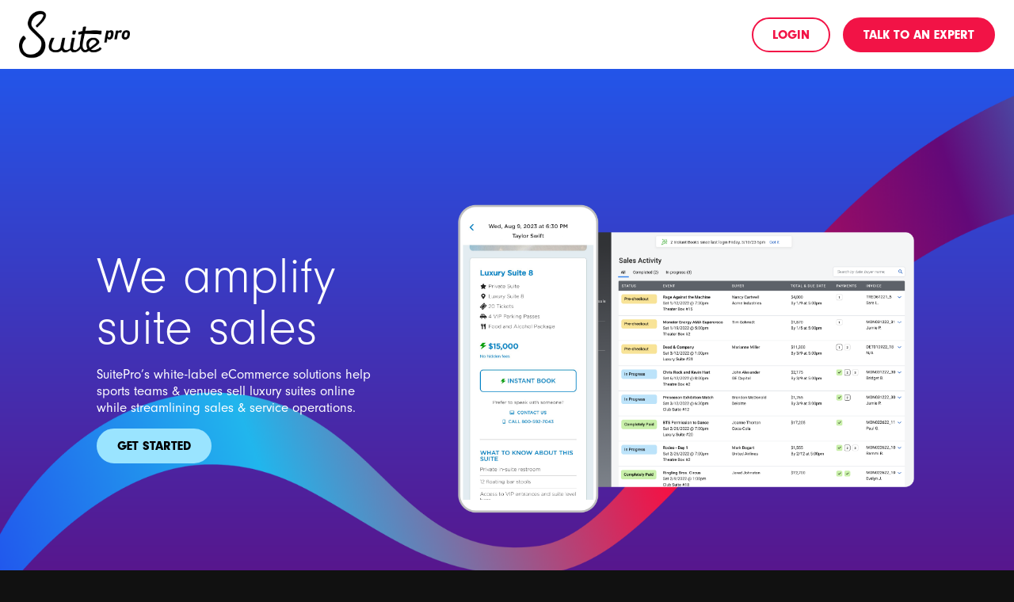

--- FILE ---
content_type: text/html; charset=UTF-8
request_url: https://www.suitepro.com/
body_size: 4988
content:
<!DOCTYPE html>
<html lang="en">
<head>
<title>SuitePro</title>
<meta charset="utf-8">
<meta name="viewport" content="width=device-width, initial-scale=1, shrink-to-fit=no">
<meta name="msapplication-TileColor" content="#603cba">
<meta name="theme-color" content="#ffffff">
<link rel="icon" type="image/ico" href="/assets/images/favicon.ico?v=3">
<link rel="icon" type="image/png" href="/assets/images/favicon-16x16.png?v=3" sizes="16x16">
<link rel="icon" type="image/png" href="/assets/images/favicon-32x32.png?v=3" sizes="32x32">
<link rel="icon" type="image/png" href="/assets/images/favicon64.png?v=3" sizes="64x64">
<link rel="apple-touch-icon" href="/assets/images/apple-touch-icon.png?v=3" sizes="180x180">
<link rel="manifest" href="/assets/images/site.webmanifest">
<link rel="mask-icon" href="/assets/images/safari-pinned-tab.svg" color="#2158ed">
<link rel="stylesheet" href="/assets/fonts/all.min.css">
<link rel="stylesheet" href="/assets/css/bs-513.min.css">
<link rel="stylesheet" href="/assets/css/styles_public.css?d=1769763801">
<link rel="stylesheet" href="/assets/fonts/font.css?d=1769763801">
<script type="text/javascript" src="/assets/js/jq-360.min.js"></script>
<script type="text/javascript" src="/assets/js/bs-513.min.js"></script>
<script type="text/javascript" src="/assets/js/scripts.js?d=1657224115"></script>

</head>
<body class="public_site">

<nav class="navbar navbar-expand-md bg-white fixed-top">
<div class="container-fluid gx-4">
	<a class="navbar-brand" href="/">
		<img src="/assets/images/suitepro-logo-bw.png" class="img-fluid">
	</a>
	
	<button class="navbar-toggler" type="button" data-bs-toggle="collapse" data-bs-target="#navbarCollapse" aria-controls="navbarCollapse" aria-expanded="false" aria-label="Toggle navigation">
		<i class="fas fa-bars"></i>
	</button>
	
	<div class="collapse navbar-collapse" id="navbarCollapse">
		<ul class="navbar-nav ms-auto mb-2 mb-md-0">
						<li class="nav-item">
				<a href="/login" class="btn btn_red hollow">Login</a>
			</li>
			<li class="nav-item">
				<a href="/contact" class="btn btn_red">Talk To An Expert</a>
			</li>
		</ul>
	</div>
</div>
</nav>


<script type="text/javascript">
$(document).ready(function() {
    $(".tips").tooltip({"html": true});

	$("#webTicker").webTicker({
		height: "125px",
		speed: 80,
		startEmpty: false,
		hoverpause: false
	});

	$(".carousel_container").slick({
		dots: true,
		infinite: true,
		slidesToShow: 1,
		slidesToScroll: 1,
		prevArrow:"<button class='slick-prev'><img src='/assets/public/circle-left.png'></a>",
		nextArrow:"<button class='slick-next'><img src='/assets/public/circle-right.png'></a>",
	});

	function displaySection(el) {
		if (isScrolledIntoView(el)) {
			$(el).removeClass("disappear");
			$(el).addClass("appear");
		}
	}

	function isScrolledIntoView(el) {
		var docViewTop = $(window).scrollTop();
		var docViewBottom = docViewTop + $(window).height();
		var elTop = $(el).offset().top;
		var elBottom = elTop + $(el).height();

				var into_view_timing = 0.3;

		var into_view_marker = docViewTop + ((docViewBottom - docViewTop) * (1 - into_view_timing));
		
				
		return (
			into_view_marker > elTop
		);
	}

	$(window).scroll(function() {
		displaySection($('.section_3'));
		displaySection($('.section_4'));
		displaySection($('.section_5'));
		displaySection($('.section_7'));
	});

});
</script>

<script type="text/javascript" src="/assets/js/webticker.min.js"></script>

<script type="text/javascript" src="/assets/js/slick/slick.min.js"></script>
<link rel="stylesheet" type="text/css" href="/assets/js/slick/slick.css"/>
<link rel="stylesheet" type="text/css" href="/assets/js/slick/slick-theme.css"/>


<div class="home sections section_1">
	<img src="/assets/public/ribbon-1.png" class="ribbons ribbon-1">
	<div class="container inner_container">
		<div class="row d-flex align-items-center">
			<div class="col-12 col-md-7 col-lg-5">
				<h1>We amplify suite sales</h1>
				<p>SuitePro’s white-label eCommerce solutions help sports teams & venues sell luxury suites online while streamlining sales & service operations.</p>
				<a class="btn btn_blue" href="/contact">Get Started</a>
			</div>
			<div class="col-12 col-md-5 col-lg-7">
				<img src="/assets/public/screenshot-1-1.png" class="img-fluid screenshot-1 ">
			</div>
		</div>
	</div>
	<img src="/assets/public/curve-reverse-top_white.png" class="curve-1">
</div>

<div class="home sections section_2">
	<h2>Trusted by the world’s most recognized teams and stadiums</h2>
	<div class="webticker_container row d-flex align-items-center">
		<ul id="webTicker">
			<li><img src="https://www.suiteexperiencegroup.com/wp-content/themes/responsive/images/teams/new-york-jets-logo-300px.png" class="img-fluid"></li><li><img src="https://www.suiteexperiencegroup.com/wp-content/themes/responsive/images/teams/oakland-arena-logo-300px.png" class="img-fluid"></li><li><img src="https://www.suiteexperiencegroup.com/wp-content/themes/responsive/images/teams/philadelphia-flyers-logo-300px.png" class="img-fluid"></li><li><img src="https://www.suiteexperiencegroup.com/wp-content/themes/responsive/images/teams/sofi-stadium-logo-300px.png" class="img-fluid"></li><li><img src="https://www.suiteexperiencegroup.com/wp-content/themes/responsive/images/teams/playoff-premium-logo-300px.png" class="img-fluid"></li><li><img src="https://www.suiteexperiencegroup.com/wp-content/themes/responsive/images/teams/philadelphia-union-logo-300px.png" class="img-fluid"></li><li><img src="https://www.suiteexperiencegroup.com/wp-content/themes/responsive/images/teams/chicago-bears-logo-300px.png" class="img-fluid"></li><li><img src="https://www.suiteexperiencegroup.com/wp-content/themes/responsive/images/teams/arizona-coyotes-logo-300px.png" class="img-fluid"></li><li><img src="https://www.suiteexperiencegroup.com/wp-content/themes/responsive/images/teams/ubs-arena-logo-300px.png" class="img-fluid"></li><li><img src="https://www.suiteexperiencegroup.com/wp-content/themes/responsive/images/teams/detroit-red-wings-logo-300px.png" class="img-fluid"></li><li><img src="https://www.suiteexperiencegroup.com/wp-content/themes/responsive/images/teams/ball-arena-logo-300px.png" class="img-fluid"></li><li><img src="https://www.suiteexperiencegroup.com/wp-content/themes/responsive/images/teams/portland-timbers-logo-300px.png" class="img-fluid"></li><li><img src="https://www.suiteexperiencegroup.com/wp-content/themes/responsive/images/teams/tmobile-center-logo-300px.png" class="img-fluid"></li><li><img src="https://www.suiteexperiencegroup.com/wp-content/themes/responsive/images/teams/inter-miami-cf-logo-300px.png" class="img-fluid"></li><li><img src="https://www.suiteexperiencegroup.com/wp-content/themes/responsive/images/teams/levis-stadium-logo-300px.png" class="img-fluid"></li><li><img src="https://www.suiteexperiencegroup.com/wp-content/themes/responsive/images/teams/minnesota-vikings-logo-300px.png" class="img-fluid"></li><li><img src="https://www.suiteexperiencegroup.com/wp-content/themes/responsive/images/teams/rogers-place-logo-300px.png" class="img-fluid"></li><li><img src="https://www.suiteexperiencegroup.com/wp-content/themes/responsive/images/teams/san-francisco-giants-logo-300px.png" class="img-fluid"></li><li><img src="https://www.suiteexperiencegroup.com/wp-content/themes/responsive/images/teams/colorado-rapids-logo-300px.png" class="img-fluid"></li><li><img src="https://www.suiteexperiencegroup.com/wp-content/themes/responsive/images/teams/moda-center-logo-300px.png" class="img-fluid"></li><li><img src="https://www.suiteexperiencegroup.com/wp-content/themes/responsive/images/teams/detroit-tigers-logo-300px.png" class="img-fluid"></li><li><img src="https://www.suiteexperiencegroup.com/wp-content/themes/responsive/images/teams/winnipeg-jets-logo-300px.png" class="img-fluid"></li><li><img src="https://www.suiteexperiencegroup.com/wp-content/themes/responsive/images/teams/new-york-islanders-logo-300px.png" class="img-fluid"></li><li><img src="https://www.suiteexperiencegroup.com/wp-content/themes/responsive/images/teams/mercedes-benz-stadium-logo-300px-alt.png" class="img-fluid"></li><li><img src="https://www.suiteexperiencegroup.com/wp-content/themes/responsive/images/teams/charlotte-fc-logo-300px.png" class="img-fluid"></li><li><img src="https://www.suiteexperiencegroup.com/wp-content/themes/responsive/images/teams/arizona-cardinals-logo-300px.png" class="img-fluid"></li><li><img src="https://www.suiteexperiencegroup.com/wp-content/themes/responsive/images/teams/raymond-james-stadium-logo-300px.png" class="img-fluid"></li><li><img src="https://www.suiteexperiencegroup.com/wp-content/themes/responsive/images/teams/golden-1-center-logo-300px.png" class="img-fluid"></li><li><img src="https://www.suiteexperiencegroup.com/wp-content/themes/responsive/images/teams/columbus-crew-logo-300px.png" class="img-fluid"></li><li><img src="https://www.suiteexperiencegroup.com/wp-content/themes/responsive/images/teams/us-bank-stadium-logo-300px.png" class="img-fluid"></li><li><img src="https://www.suiteexperiencegroup.com/wp-content/themes/responsive/images/teams/edmonton-oilers-logo-300px.png" class="img-fluid"></li><li><img src="https://www.suiteexperiencegroup.com/wp-content/themes/responsive/images/teams/crypto-arena-logo-300px.png" class="img-fluid"></li><li><img src="https://www.suiteexperiencegroup.com/wp-content/themes/responsive/images/teams/atlanta-falcons-logo-300px.png" class="img-fluid"></li><li><img src="https://www.suiteexperiencegroup.com/wp-content/themes/responsive/images/teams/los-angeles-rams-logo-300px.png" class="img-fluid"></li><li><img src="https://www.suiteexperiencegroup.com/wp-content/themes/responsive/images/teams/wells-fargo-center-logo-square-300px.png" class="img-fluid"></li><li><img src="https://www.suiteexperiencegroup.com/wp-content/themes/responsive/images/teams/dc-united-logo-300px.png" class="img-fluid"></li><li><img src="https://www.suiteexperiencegroup.com/wp-content/themes/responsive/images/teams/cfg-bank-arena-logo-300px.png" class="img-fluid"></li><li><img src="https://www.suiteexperiencegroup.com/wp-content/themes/responsive/images/teams/san-jose-sharks-logo-300px.png" class="img-fluid"></li><li><img src="https://www.suiteexperiencegroup.com/wp-content/themes/responsive/images/teams/youtube-theater-logo-300px.png" class="img-fluid"></li><li><img src="https://www.suiteexperiencegroup.com/wp-content/themes/responsive/images/teams/pittsburgh-pirates-logo-300px.png" class="img-fluid"></li><li><img src="https://www.suiteexperiencegroup.com/wp-content/themes/responsive/images/teams/san-jose-earthquakes-logo-300px.png" class="img-fluid"></li><li><img src="https://www.suiteexperiencegroup.com/wp-content/themes/responsive/images/teams/carolina-panthers-logo-300px.png" class="img-fluid"></li><li><img src="https://www.suiteexperiencegroup.com/wp-content/themes/responsive/images/teams/sap-center-logo-300px.png" class="img-fluid"></li><li><img src="https://www.suiteexperiencegroup.com/wp-content/themes/responsive/images/teams/florida-panthers-logo-300px.png" class="img-fluid"></li><li><img src="https://www.suiteexperiencegroup.com/wp-content/themes/responsive/images/teams/san-antonio-spurs-logo-300px.png" class="img-fluid"></li><li><img src="https://www.suiteexperiencegroup.com/wp-content/themes/responsive/images/teams/oracle-park-logo-300px.png" class="img-fluid"></li><li><img src="https://www.suiteexperiencegroup.com/wp-content/themes/responsive/images/teams/denver-nuggets-logo-300px.png" class="img-fluid"></li><li><img src="https://www.suiteexperiencegroup.com/wp-content/themes/responsive/images/teams/colorado-avalanche-logo-300px.png" class="img-fluid"></li><li><img src="https://www.suiteexperiencegroup.com/wp-content/themes/responsive/images/teams/milwaukee-brewers-logo-300px.png" class="img-fluid"></li><li><img src="https://www.suiteexperiencegroup.com/wp-content/themes/responsive/images/teams/atlanta-united-logo-300px.png" class="img-fluid"></li><li><img src="https://www.suiteexperiencegroup.com/wp-content/themes/responsive/images/teams/portland-trail-blazers-logo-300px.png" class="img-fluid"></li><li><img src="https://www.suiteexperiencegroup.com/wp-content/themes/responsive/images/teams/desert-diamond-arena-logo-300px.png" class="img-fluid"></li><li><img src="https://www.suiteexperiencegroup.com/wp-content/themes/responsive/images/teams/sacramento-kings-logo-300px.png" class="img-fluid"></li><li><img src="https://www.suiteexperiencegroup.com/wp-content/themes/responsive/images/teams/smoothie-king-center-logo-300px.png" class="img-fluid"></li><li><img src="https://www.suiteexperiencegroup.com/wp-content/themes/responsive/images/teams/ford-field-logo-300px.png" class="img-fluid"></li><li><img src="https://www.suiteexperiencegroup.com/wp-content/themes/responsive/images/teams/los-angeles-kings-logo-300px.png" class="img-fluid"></li><li><img src="https://www.suiteexperiencegroup.com/wp-content/themes/responsive/images/teams/los-angeles-fc-logo-300px.png" class="img-fluid"></li><li><img src="https://www.suiteexperiencegroup.com/wp-content/themes/responsive/images/teams/san-francisco-49ers-logo-300px.png" class="img-fluid"></li><li><img src="https://www.suiteexperiencegroup.com/wp-content/themes/responsive/images/teams/bmo-stadium-logo-300px.png" class="img-fluid"></li><li><img src="https://www.suiteexperiencegroup.com/wp-content/themes/responsive/images/teams/vegas-golden-knights-logo-300px.png" class="img-fluid"></li><li><img src="https://www.suiteexperiencegroup.com/wp-content/themes/responsive/images/teams/miami-marlins-logo-300px.png" class="img-fluid"></li><li><img src="https://www.suiteexperiencegroup.com/wp-content/themes/responsive/images/teams/tampa-bay-buccaneers-logo-300px.png" class="img-fluid"></li><li><img src="https://www.suiteexperiencegroup.com/wp-content/themes/responsive/images/teams/los-angeles-chargers-logo-300px.png" class="img-fluid"></li><li><img src="https://www.suiteexperiencegroup.com/wp-content/themes/responsive/images/teams/detroit-lions-logo-300px.png" class="img-fluid"></li><li><img src="https://www.suiteexperiencegroup.com/wp-content/themes/responsive/images/teams/washington-commanders-logo-300px.png" class="img-fluid"></li><li><img src="https://www.suiteexperiencegroup.com/wp-content/themes/responsive/images/teams/indianapolis-colts-logo-300px.png" class="img-fluid"></li>		</ul>
	</div>
</div>
<img src="/assets/public/curve-reverse-bottom_colors.png" class="curve-2">

<div class="home sections section_3 disappear">
	<h1 class="text-center">What is SuitePro?</h1>
	<div class="container inner_container">
		<div class="row d-flex align-items-center">
			<div class="col-12 col-md-5 text-container">
				<h3>World-class suite buying experience</h3>
				<p>Everything the consumer sees and	 interacts with is in your brand. We take a step back so you can shine. Don’t worry, SuitePro is plug-and-play; no development work required, and you can be selling suites online within weeks.</p>
				<ul>
					<li>White-labeled according to your brand guidelines</li>
					<li>Frictionless transactions</li>
					<li>Fraud protection</li>
					<li>Built-in Search Engine Optimization</li>
				</ul>
			</div>
			<div class="col-12 col-md-7">
				<img src="/assets/public/circle-color-wheel.png" class="img-fluid colorwheel">
				<img src="/assets/public/screenshot-2.png" class="img-fluid screenshot-2">
			</div>
		</div>
	</div>
</div>

<div class="home sections section_4 disappear">
	<div class="container inner_container">
		<div class="row d-flex align-items-center">
			<div class="col-12 col-md-7">
				<img src="/assets/public/screenshot-3.png" class="img-fluid screenshot-3">
			</div>
			<div class="col-12 col-md-5 text-container">
				<h3>Sales and service automation</h3>
				<p>Our easy-to-use, suite-specific platform is changing how suites are managed and sold. SuitePro is the “Operating System” for your premium business:</p>
				<ul>
					<li>Manage suite availability and pricing in real time from a centralized workspace</li>
					<li>Mobile-friendly digital contracting and payment collection</li>
					<li>Real-time order tracking and reporting</li>
					<li>Automated customer communication</li>
					<li>3rd Party Integrations (CRM and select ticketing software)</li>
				</ul>
			</div>
		</div>
	</div>
</div>

<div class="home sections section_5 disappear">
	<div class="container inner_container">
		<div class="row d-flex align-items-center">
			<div class="col-12 col-md-5 text-container">
				<h3>Rocket fuel for your premium sales business</h3>
				<p>Our tools make it simple to sell your suites, please your customers and reach new buyers.</p>
				<ul>
					<li>Market your premium products</li>
					<li>Capture new customers</li>
					<li>Unlock digital marketing opportunities</li>
					<li>Control resale</li>
				</ul>
			</div>
			<div class="col-12 col-md-7">
				<img src="/assets/public/screenshot-4.png" class="img-fluid screenshot-4">
			</div>
		</div>
	</div>
</div>

<img src="/assets/public/jumbotron-thick-border-top.png" class="curve-1">
<div class="home sections section_6">
	<div class="container inner_container">
		<h2>We take pride in helping you grow</h2>
		<p>Our platform seamlessly integrates into your current workflow, helping you operate with greater efficiency while reaching new customers and selling more suites.</p>
		<div class="row d-flex align-items-center">
			<div class="col-12 col-md-3">
				<div class="home sections section_6_a">
					<div class="row d-flex align-items-center">
						<div class="col-12 icon_value">
							<img src="/assets/public/icon-workspace.png">
						</div>
					</div>
					<div class="row d-flex align-items-center">
						<div class="col-12 icon_label">
							Centralized Workspace
						</div>
					</div>
				</div>
			</div>
			<div class="col-12 col-md-3">
				<div class="home sections section_6_a">
					<div class="row d-flex align-items-center">
						<div class="col-12 icon_value">
							<img src="/assets/public/icon-mobile.png">
						</div>
					</div>
					<div class="row d-flex align-items-center">
						<div class="col-12 icon_label">
							Mobile-Friendly Sales Platform
						</div>
					</div>
				</div>
			</div>
			<div class="col-12 col-md-3">
				<div class="home sections section_6_a">
					<div class="row d-flex align-items-center">
						<div class="col-12 icon_value">
							<img src="/assets/public/icon-shopping.png">
						</div>
					</div>
					<div class="row d-flex align-items-center">
						<div class="col-12 icon_label">
							Premium Shopping Experience
						</div>
					</div>
				</div>
			</div>
			<div class="col-12 col-md-3">
				<div class="home sections section_6_a">
					<div class="row d-flex align-items-center">
						<div class="col-12 icon_value">
							<img src="/assets/public/icon-workflow.png">
						</div>
					</div>
					<div class="row d-flex align-items-center">
						<div class="col-12 icon_label">
							Automated Workflows
						</div>
					</div>
				</div>
			</div>
		</div>
	</div>
</div>
<img src="/assets/public/curve-reverse-bottom_colors.png" class="curve-2">


<div class="home sections section_7 disappear">
	<h1>What our clients have to say about us</h1>
	<div class="ribbon_2_container"></div>
	<div class="row d-flex align-items-center carousel_container_parent">
		<div class="carousel_container">
							<div class="carousel_item">
					<div class="row d-none d-md-flex align-items-center">
						<img src="/assets/public/wl-screenshot-sofi.png" class="testimonial_screnshot img-fluid"> 
					</div>
					<div class="row d-flex align-items-center testimonial_container">
						<div class="col">
							<div class="testimonial_client_logo">
								<img src="https://www.suiteexperiencegroup.com/wp-content/themes/responsive/images/teams/sofi-stadium-logo-300px.png" class="img-fluid">
							</div>
							<div class="testimonial_text_container">
								<p>"SuitePro has been a great enhancement to our suite sales campaigns, allowing us to promote and transact easily for upcoming events. The system allows for our staff to easily manage our inventory and transact quickly. And the ease of allowing clients to purchase directly from the website platform has helped us drive revenue to new heights."</p>
								<p class="testimonial_client_name">Mike Forrester</p>
								<p class="testimonial_client_title">Vice President Premium Sales & Service, SoFi Stadium and Hollywood Park</p>
							</div>
						</div>
					</div>
				</div>
								<div class="carousel_item">
					<div class="row d-none d-md-flex align-items-center">
						<img src="/assets/public/wl-screenshot-spurs.png" class="testimonial_screnshot img-fluid"> 
					</div>
					<div class="row d-flex align-items-center testimonial_container">
						<div class="col">
							<div class="testimonial_client_logo">
								<img src="https://www.suiteexperiencegroup.com/wp-content/themes/responsive/images/teams/san-antonio-spurs-logo-300px.png" class="img-fluid">
							</div>
							<div class="testimonial_text_container">
								<p>"From the “Instant Book” feature, the efficiencies we created for our Sales Executives and Operations team, to the spurssuites.com site developed by their extremely talented staff, we were able to far exceed the revenue goals established for our partnership with SuitePro and the Suite Experience Group."</p>
								<p class="testimonial_client_name">Mike Setser</p>
								<p class="testimonial_client_title">VP, Corporate Sales & Retention, Spurs Sports & Entertainment</p>
							</div>
						</div>
					</div>
				</div>
								<div class="carousel_item">
					<div class="row d-none d-md-flex align-items-center">
						<img src="/assets/public/wl-screenshot-blazers.png" class="testimonial_screnshot img-fluid"> 
					</div>
					<div class="row d-flex align-items-center testimonial_container">
						<div class="col">
							<div class="testimonial_client_logo">
								<img src="https://www.suiteexperiencegroup.com/wp-content/themes/responsive/images/teams/portland-trail-blazers-logo-300px.png" class="img-fluid">
							</div>
							<div class="testimonial_text_container">
								<p>"SuitePro has changed the game for us and our suite sales process. It puts us online – where our buyers are. Not only has it increased operational efficiencies for us internally, but it has increased our net new rental business, helped us generate new license sales, and provided our sales reps with qualified leads who are much further down the funnel. Our Sales Team absolutely loves the platform. And I love the numbers!"</p>
								<p class="testimonial_client_name">Laura Flynn</p>
								<p class="testimonial_client_title">Senior Director, Premium Sales & Service, Portland Trail Blazers</p>
							</div>
						</div>
					</div>
				</div>
								<div class="carousel_item">
					<div class="row d-none d-md-flex align-items-center">
						<img src="/assets/public/wl-screenshot-sackings.png" class="testimonial_screnshot img-fluid"> 
					</div>
					<div class="row d-flex align-items-center testimonial_container">
						<div class="col">
							<div class="testimonial_client_logo">
								<img src="https://www.suiteexperiencegroup.com/wp-content/themes/responsive/images/teams/sacramento-kings-logo-300px.png" class="img-fluid">
							</div>
							<div class="testimonial_text_container">
								<p>"It has consolidated a process that had required gathering data from numerous sources (CRM, DocuSign, Tableau, Ticketing System) and has turned it into a point-click-buy point of sale for both our sales team and our customers.  It has completely streamlined the suite rental sales process and made it accessible for everyone from an entry-level seller to our most tenured reps."</p>
								<p class="testimonial_client_name">Tony Baciocco</p>
								<p class="testimonial_client_title">Manager, Suite Services, Sacramento Kings</p>
							</div>
						</div>
					</div>
				</div>
								<div class="carousel_item">
					<div class="row d-none d-md-flex align-items-center">
						<img src="/assets/public/wl-screenshot-brewers.png" class="testimonial_screnshot img-fluid"> 
					</div>
					<div class="row d-flex align-items-center testimonial_container">
						<div class="col">
							<div class="testimonial_client_logo">
								<img src="https://www.suiteexperiencegroup.com/wp-content/themes/responsive/images/teams/milwaukee-brewers-logo-300px.png" class="img-fluid">
							</div>
							<div class="testimonial_text_container">
								<p>"The SuitePro product has been a great asset for our single game rental business.  We have been able to improve our efficiency in selling and processing nightly rentals as well as provide a much improved user experience for our customers.  The platform has helped us drive more revenue and capture new buyers through the InstantBook feature.  The team at SuitePro made the transition very easy and provides a high level of customer service to our staff."</p>
								<p class="testimonial_client_name">Maxx Rodriquez</p>
								<p class="testimonial_client_title">Senior Director, Premium Sales & Ballpark Events, Milwaukee Brewers</p>
							</div>
						</div>
					</div>
				</div>
						</div>
	</div>
</div>

<div class="home sections section_8">
	<div class="row d-flex align-items-center">
		<div class="col-12">
			<h1>
				Powering the business of suites
			</h1>
		</div>
	</div>
	<div class="row d-flex align-items-center">
		<div class="col-12">
			<div class="home sections section_8_a">
				<div class="row d-flex align-items-center">
					<div class="col-6">
						<div class="stat_value">
							$100M+
						</div>
						<div class="stat_label">
							Suites Sold
						</div>
					</div>
					<div class="col-6">
						<div class="stat_value">
							350,000
						</div>
						<div class="stat_label">
							Fans Delighted
						</div>
					</div>
				</div>
			</div>
			<div class="home sections section_8_b">
				<div class="row d-flex align-items-center">
					<div class="col-6 inc inc_container">
						<img src="/assets/public/inc5000list-2024-500px-6x-badge.png" class="inc">
					</div>
					<div class="col-6 stars_container">
						<img src="/assets/public/5-star.png" class="stars">
					</div>
				</div>
			</div>
		</div>
	</div>
</div>

<div class="home sections section_9">
	<div class="container inner_container">
		<div class="row d-flex align-items-center">
			<div class="col-12 col-md-6">
				<h1>Low risk,<br>high reward</h1>
				<p>Get started for FREE – Talk to a SuitePro specialist today!</p>
				<div class="inline_container">
					<a href="/cdn-cgi/l/email-protection#cea7a0a8a18ebdbba7baabbebca1e0ada1a3" class="btn btn_blue mb-2">Email Us</a>
					<a href="/contact"class="btn btn_blue ms-lg-2">Request More Info</a>
				</div>
			</div>
			<div class="col-12 col-md-6 d-none d-md-block">
				<img src="/assets/public/screenshot-5.png" class="img-fluid screenshot-5 ">
			</div>
		</div>
	</div>
</div>





<div id="footer" class="sections">
	<div class="row d-flex align-items-center">
		<div class="col-12 text-center">
			&copy; 2026 SuitePro by <a href="https://www.suiteexperiencegroup.com/" target="_blank" style="color:inherit;text-decoration: inherit">Suite Experience Group</a>
		</div>
	</div>
</div>


<script data-cfasync="false" src="/cdn-cgi/scripts/5c5dd728/cloudflare-static/email-decode.min.js"></script><script defer src="https://static.cloudflareinsights.com/beacon.min.js/vcd15cbe7772f49c399c6a5babf22c1241717689176015" integrity="sha512-ZpsOmlRQV6y907TI0dKBHq9Md29nnaEIPlkf84rnaERnq6zvWvPUqr2ft8M1aS28oN72PdrCzSjY4U6VaAw1EQ==" data-cf-beacon='{"version":"2024.11.0","token":"0395377a34a748aebbf39caee00a28bd","server_timing":{"name":{"cfCacheStatus":true,"cfEdge":true,"cfExtPri":true,"cfL4":true,"cfOrigin":true,"cfSpeedBrain":true},"location_startswith":null}}' crossorigin="anonymous"></script>
</body>
</html>


--- FILE ---
content_type: text/css
request_url: https://www.suitepro.com/assets/css/styles_public.css?d=1769763801
body_size: 1435
content:
/*
----------------------------------------------------
VARIABLE DECLARATIONS
----------------------------------------------------
*/
:root {
	--color_core_blue: #2158ED;
	--color_core_violet: #630979;
	--color_cherry: #F21346;
	--color_dark_cherry: #A80F32;
	--color_light_blue: #9AE4FF;
	--color_middle_blue: #21B6ED;

	--font_family_light: 'Neuzeit-Grotesk-Light', sans-serif;
	--font_family_regular: 'Neuzeit-Grotesk-Regular', sans-serif;
	--font_family_bold: 'Neuzeit-Grotesk-Bold', sans-serif;
	--font_family_black: 'Neuzeit-Grotesk-Black', sans-serif;
	--font_family_condensed_black: 'Neuzeit-Grotesk-Extra-Condensed-Black', sans-serif;
	
}

/*
----------------------------------------------------
NATIVE ELEMENTS
----------------------------------------------------
*/
html {
	background: #111;
}
body {
	padding-top:60px;
	background-color:#f8f8f8 !important;
	color:#111 !important;
	font-family: var(--font_family_regular);
	font-size: 17px;
	}

h1 {
	font-family: var(--font_family_light);
	font-size: 65px;
	line-height: 1;
	margin-bottom: 1rem;
	}
h2 {
	font-family: var(--font_family_bold);
	font-size: 30px;
	margin-bottom: 2rem;
	}
h3 {
	font-family: var(--font_family_regular);
	font-size: 24px;
	}
li {
	font-family: var(--font_family_bold);
	font-size: 16px;
	}

/*
----------------------------------------------------
CTAs
----------------------------------------------------
*/
a {
	color: var(--color_core_blue);
}
.btn {
	border-radius: 2rem;
	font-family: var(--font_family_black);
	text-transform: uppercase;
	padding: 0.5rem 1.5rem;
	border-width: 2px;
}
.btn_red {
	color: #fff;
	background-color: var(--color_cherry);
	border-color: var(--color_cherry);
}
.btn_red:hover {
	color: #fff;
	background-color: var(--color_dark_cherry);
	border-color: var(--color_dark_cherry);
}
.btn_red.hollow {
	color: var(--color_cherry);
	background-color: #fff;
	border-color: var(--color_cherry);
}
.btn_red.hollow:hover {
	color: #fff;
	background-color: var(--color_dark_cherry);
	border-color: var(--color_dark_cherry);
}
.btn_blue {
	color: #000;
	background-color: var(--color_light_blue);
	border-color: var(--color_light_blue);
}
.btn_blue:hover {
	color: #fff;
	background-color: var(--color_middle_blue);
	border-color: var(--color_middle_blue);
}

/*
----------------------------------------------------
NAV
----------------------------------------------------
*/
nav .navbar-brand {max-width:140px;}
nav .navbar-nav .nav-link {
	color:#111;
	text-decoration:none;
	padding-left: 1.5rem;
	padding-right: 1.5rem;
	}
nav .navbar-nav .nav-item .btn {
	margin-left: 1rem;
}
.navbar-toggler,
.navbar-toggler i {
	color: #000;
}

/*
----------------------------------------------------
FORMS
----------------------------------------------------
*/
.form_error {
	margin-top: 0.5rem;
	font-family: var(--font_family_bold);
}

/*
----------------------------------------------------
HOMEPAGE SECTIONS
----------------------------------------------------
*/
.ribbons {z-index:10;}
img.curve-1 {width:100%;} 

.home.section_1 h1 {color:#fff;} 
.home.section_1 p {
	color:#fff;
	line-height: 1.25;
	} 
.sections {
	position:relative;
	width:100%;
	padding:3rem 2rem; 
	color:#111;
	}

.sections.disappear {
	opacity: 0;
	transform: translateY(50px);
	}

.sections.appear {
	opacity: 1;
	transform: translateY(0);
	transition: transform 1000ms,opacity 1000ms;
	}
.inner_container {
	position: relative;
}
.home.section_1 {
	position:relative;
	width:100%;
	background: var(--color_core_blue);
	background: linear-gradient(180deg, var(--color_core_blue) 0%, var(--color_core_violet) 100%);
	color:#fff;
	height:98vh;
	min-height: 800px;
	max-height: 900px;
	overflow: hidden;
	} 
.home.section_1 img.ribbon-1 {
	position:absolute;
	top:0;
	width: 120%;
	left: -2rem;
	} 
.home.section_1 img.screenshot-1 {

	} 
.home.section_1 div.row {
	position:absolute;
	top:3rem;
	padding:2rem;
	z-index:20;
	max-width: 1500px;
	left: 50%;
	transform: translateX(-50%);
	width: 100%;
	} 
.home.section_1 div.align-items-center>div:first-child {
	padding: 8rem 3rem 8rem 2rem;
	} 
.home.section_1 img.curve-1 {
	position:absolute;
	bottom:0;
	left:0; 
	width:100%;
	z-index:20;
	} 
img.curve-2 {
	width:100%;
	margin:0; 
	padding:0; 
	vertical-align: top
	} 
.home.section_2 {
	padding:4rem 2rem; 
	background-color: #fff;
	text-align:center;
	} 
.home.section_2 .webticker_container {
	margin-left: -32px;
	margin-right: -32px;
}
.home.section_3 {
	overflow: hidden;
	} 
.home.section_3 .text-container {
	padding-right: 5rem;
}
.home.section_3 .colorwheel {
	position: absolute;
	z-index: -1;
	width: 80vw;
	right: -20vw;
	top: -10vh;
	} 
.home.section_4 {
	background-color: #fff;
	padding: 7rem 2rem;
	} 
.home.section_4 .text-container {
	padding-left: 5rem;
}
.home.section_5 {
	background-color: #f8f8f8;
	padding: 7rem 2rem;
	} 
.home.section_5 .text-container {
	padding-left: 5rem;
}
.home.section_6 {
	background-color: #fff;
	text-align:center;
	} 
.home.section_6 .inner_container {
	padding: 0 6rem;
}
.home.section_6 p {
	padding: 0 6rem;
}
.home.section_6 .icon_value img {
	width: 100px;
}
.home.section_6 .icon_label {
	margin-top: 1rem;
	font-family: var(--font_family_bold);
	font-size: 16px;
	text-transform: uppercase;
}
.home.section_7 {
	background-color: #f8f8f8;
	padding: 7rem 0;
	text-align:center;
	overflow: hidden;
	} 
.home.section_7 .ribbon_2_container {
	background: url('/assets/public/ribbon-2.png');
	background-size: cover;
	background-position: center;
	position: absolute;
	height: 430px;
	width: 101%;
	left: 0;
	top: 33%;
	z-index: 1;
}
.home.section_7 h1 {
	padding-left:1rem; 
	padding-right:1rem; 
	font-size:56px;
	}
.home.section_7 .carousel_item .testimonial_screnshot {
	box-shadow: 0 0 8px 8px rgb(50 50 50 / 10%);
	border-radius: 22px;
	padding: 0;
	}
.home.section_7 .testimonial_container {
	position: relative;
	}
.home.section_7 .testimonial_container .testimonial_text_container {
	border-radius: 10px;
	width: 90%;
	margin: -2rem auto 0;
	background: #fff;
	z-index: -1;
	padding: 4rem 3rem 1rem;
	box-shadow: 0 0 8px 8px rgb(50 50 50 / 10%);
	}
.home.section_7 .testimonial_container .testimonial_client_name {
	font-family: var(--font_family_bold);
	margin-bottom: 0;
	}
.home.section_7 .testimonial_container .testimonial_client_logo {
	text-align: center;
	position: absolute;
	left: 50%;
	transform: translateX(-50%);
	top: -85px;
	background: #fff;
	border-radius: 70px;
	padding: 5px;
	}
.home.section_7 .testimonial_container .testimonial_client_logo img {
	display: inline-block;
	width: 100px;
	}
.home.section_8 {
	text-align:center;
	background: transparent url("/assets/public/soccer-field-bg.jpg") no-repeat; 
	background-size: cover;
	background-position: center;
	color: #fff;
	padding: 10rem;
	} 
.home.section_8 .col-12 {
	max-width: 800px;
	margin: 0 auto;
}
.home.section_8 h1 {
	max-width: 500px;
	margin: 0 auto;
}
.home.section_8_a {
	padding: 2rem 2rem 0;
}
.home.section_8_a .col-6 {
	padding: 2rem 0;
}
.home.section_8 .stat_value,
.home.section_8 .stat_label {
	color: #fff;
}
.home.section_8 .stat_value {
	font-size: 55px;
	font-family: var(--font_family_condensed_black);
	line-height: 65px;
}
.home.section_8 .stat_label {
	font-size: 18px;
	font-family: var(--font_family_bold);
	text-transform: uppercase;
}
.home.section_8_b {
	padding-top: 1rem;
	padding-bottom: 5rem;
}
.home.section_8_b .col-6 {
	padding-top: 0;
}
.home.section_8_b img.inc {
	width: 150px;
}
.home.section_8_b img.stars {
	width: 150px;
}
.home.section_9 {
	background: var(--color_core_blue);
	background: linear-gradient(180deg, var(--color_core_blue) 0%, var(--color_core_violet) 100%);
	color:#fff;
	} 
.home.section_9 div.align-items-center>div:first-child {
	padding:8rem 4rem;
	} 
.home.section_9 .inline_container a {
	display: inline-block;
	vertical-align: top;
}
#footer {
	background: #101010;
	color: #fff;
}


/*
----------------------------------------------------
CONTACT SECTIONS
----------------------------------------------------
*/

.contact.section_1 {
	background: var(--color_core_blue);
	background: linear-gradient(180deg, var(--color_core_blue) 0%, var(--color_core_violet) 100%);
}
.contact.sections.section_1 h1,
.contact.sections.section_1 label {color:#fff;} 
.contact.sections.section_1 p {
	color:#fff;
	line-height: 1.25;
	} 
.contact .std_page_container {
	padding-top: 2rem;
}
.contact .inner_container {
	max-width: 600px;
}
.contact a {
	color: #fff;
}

/*
----------------------------------------------------
LOGIN SECTIONS
----------------------------------------------------
*/

.login .info_container {
	width: 80%;
	margin: 0 auto;
	border-radius: 10px;
	background: #fff;
	padding: 1rem 2rem 0.5rem;
	margin-bottom: 2rem;
	text-align: center;
}
.login .info_container h2 {
	color: #111;
	margin-bottom: 0.5rem;
}
.login .info_container h3 {
	color: #444;
}
.login.section_1 {
	background: var(--color_core_blue);
	background: linear-gradient(180deg, var(--color_core_blue) 0%, var(--color_core_violet) 100%);
}
.login.sections.section_1 h1,
.login.sections.section_1 label,
.login.sections.section_1 ul {color:#fff;} 
.login.sections.section_1 li {font-family: var(--font_family_regular);}
.login.sections.section_1 p {
	color:#fff;
	line-height: 1.25;
	} 
.login .std_page_container {
	padding-top: 2rem;
}
.login .inner_container {
	max-width: 600px;
}
.login a {
	color: #fff;
}

/*
----------------------------------------------------
RESPONSIVE
----------------------------------------------------
*/
@media (max-width: 768px) {
	.home.section_1 div.align-items-center>div:first-child {
		padding-bottom: 4rem;
	}
	.home.section_8 h1 {
		padding-top: 4rem;
		}
	.home.section_8 .stat_value {
		font-size: 36px;
		}
	.home.section_6 .inner_container,
	.home.section_6 p {
		padding: 0;
	}
	.home.section_6_a {
		padding: 2rem;
	}
	.contact .inner_container {
	    padding: 0;
	}
}

@media (max-width: 991px) {
	.home.section_1 {
		height:60vh;
		min-height: auto;
		max-height: auto;
		}
	.home.section_1 div.row {
		top:2rem;
		left: 0;
		max-width: auto;
		transform: none;
		} 
	.home.section_1 img.ribbon-1 {
		top:3rem;
		} 
	.home.section_1 h1, 
	.home.section_3 h1, 
	.home.section_7 h1, 
	.home.section_9 h1 {
		font-size:48px;
		}
	.home.section_3 h1 {
		padding-bottom:1.5rem;
		}
	.home.section_7 h1 {
		padding-left:1rem; 
		padding-right:1rem; 
		font-size:42px;
		}
	.home.section_1 div.align-items-center>div:first-child, 
	.home.section_9 div.align-items-center>div:first-child, 
	.home.section_9 div.align-items-center>div:last-child {
		padding-top:2rem;
		}
	.home.section_1 div.row>div:last-child, 
	.home.section_3 div.row>div:last-child img.screenshot-2 {
		} 
	.home.section_3 .colorwheel {
		height: 180vw;
		right: -56vw;
		top: -14vh;
		opacity:0.9;
		} 

	.home.section_4, 
	.home.section_5, 
	.home.section_7, 
	.home.section_9 {
		padding:2rem;
		} 
	.home.section_4 .text-container, 
	.home.section_5 .text-container {
		padding-top:2rem;
		padding-left: 0;
	}
	.home.section_7 .ribbon_2_container {
		top: 30%;
	}
	.home.section_9  {
		text-align:center;
		} 
}


@media (max-width: 767px) {
	nav .navbar-nav .nav-item .btn {
		margin: 1rem 0 0;
	}
	.public_site .sections {
		padding:2rem; 
		} 
	.home.section_1 {
		height:70vh;
		min-height: auto;
		max-height: auto;
		}
	.home.section_1 div.row {
		top:0;
		left: 0;
		max-width: auto;
		transform: none;
		} 
	.home.section_1 img.ribbon-1 {
		top:auto;
		bottom:8rem;
		} 
	.home.section_1 h1, 
	.home.section_3 h1, 
	.home.section_7 h1, 
	.home.section_9 h1 {
		font-size:48px;
		}
	.home.section_3 h1 {
		padding-bottom:1.5rem;
		}
	.home.section_7 h1 {
		padding-left:1rem; 
		padding-right:1rem; 
		}
	.home.section_1 div.align-items-center>div:first-child, 
	.home.section_9 div.align-items-center>div:first-child, 
	.home.section_9 div.align-items-center>div:last-child {
		padding-top:2rem;
		}
	.home.section_1 div.row>div:last-child, 
	.home.section_3 div.row>div:last-child img.screenshot-2 {
		} 
	.home.section_3 .colorwheel {
		height: 180vw;
		right: -56vw;
		top: -14vh;
		opacity:0.9;
		} 

	.home.section_4, 
	.home.section_5, 
	.home.section_7, 
	.home.section_9 {
		padding:2rem;
		} 
	.home.section_4 .text-container, 
	.home.section_5 .text-container {
		padding-top:2rem;
		padding-left: 0;
	}
	.home.section_7 .ribbon_2_container {
		top: 18%
	}
	.home.section_8_a,
	.home.section_8_b {
		padding: 0 2rem;
		max-width: 70%;
		margin: 0 auto
	}
	.home.section_8_b {
		padding-bottom: 5rem;
	}
	.home.section_8_b .inc_container {
		padding-right: 2rem;
		}
	.home.section_8_b img.inc {
		width: 100px;
		}
	.home.section_8_b .stars_container {
		padding-left: 1rem;
		}
	.home.section_9  {
		text-align:center;
		} 
	.home.section_9 div.align-items-center>div:first-child {
		padding-bottom: 3rem;
	}
	.home.section_9 .inline_container a {
		width: 100%;
	}
}

@media (max-width: 767px) {
	.home.section_8_a,
	.home.section_8_b {
		max-width: 100%;
	}
}



@media (max-width: 420px) {
	.home.section_1 {
		height:auto;
		min-height: 90vh;
		max-height: auto;
		}
	.home.section_1 div.row {
		top:0;
		left: 0;
		max-width: auto;
		padding:3rem 1rem 1rem; 
		transform: none;
		} 
	.home.section_1 img.ribbon-1 {
		top:auto;
		bottom:5rem;
		} 
	.home.section_1 h1, 
	.home.section_3 h1, 
	.home.section_7 h1, 
	.home.section_9 h1 {
		font-size:42px;
		}
	.home.section_7 h1, 
	.home.section_8 h1 {
		padding-left:1rem; 
		padding-right:1rem; 
		}
	.home.section_1 div.align-items-center>div:first-child, 
	.home.section_9 div.align-items-center>div:first-child, 
	.home.section_9 div.align-items-center>div:last-child {
		padding-top:2rem;
		}
	.home.section_8 h1 {
		font-size:48px;
		padding-top: 2rem;
		}
	.home.section_1 div.row>div:last-child {
		display:none; 
		} 
	.home.section_3 .colorwheel {
		height: 180vw;
		right: -56vw;
		top: -14vh;
		opacity:0.9;
		} 
	.home.section_3 .text-container {
		padding-right: 0;
	}
	.home.section_4, 
	.home.section_5, 
	.home.section_7, 
	.home.section_9  {
		padding:2rem;
		} 
	.home.section_4 .text-container, 
	.home.section_5 .text-container {
		padding-top:2rem;
		padding-left: 0;
	}
	.home.section_7 .ribbon_2_container {
		top: 20%;
	}
	.home.section_8_a {
		padding: 1rem 1rem 0;
	}
	.home.section_8_b {
		padding: 0 1rem 4rem;
	}
	.home.section_8_b img.stars {
		width: 130px;
	}
	.home.section_8_a .col-6 {
		padding: 1rem 0;
	}
	.home.section_9  {
		text-align:center;
		} 
	.login .info_container {
		width: 95%;
	}
}

@media (max-width: 400px) {
	.home.section_1 img.ribbon-1 {
		bottom:3rem;
		} 
	}



/*
----------------------------------------------------
CAROUSELS
----------------------------------------------------
*/
#webTicker img {
	height: 125px;
	}

.carousel-indicators {
	margin-bottom: 0;
}
.carousel-indicators [data-bs-target] {
	width: 10px;
	height: 10px;
	border: 2px solid #000;
	border-radius: 7px;
}
.carousel-indicators .active {
	background-color: var(--color_cherry);
}


/* SLICK CAROUSEL */
.carousel_container_parent {
	padding: 2rem 0 4rem;
}
.carousel_container {
	padding-top: 3em;
	max-width: 1000px;
	margin: 0 auto;
	z-index: 99;
	}
.carousel_item {
	transition: opacity 0.3s;
	-webkit-transition: opacity 0.3s;
	opacity: 0.4;
	margin: 0 3rem;
}
.carousel_item.slick-current {
	opacity: 1;
}
.slick-list {
	overflow: visible !important;
}
.slick-prev,
.slick-next {
	z-index: 99;
}
.slick-prev {
    left: 4px !important;
}
.slick-next {
	right: 10px !important;
}
.slick-prev:before,
.slick-next:before {
	display: none;
}
.slick-prev img,
.slick-next img {
	position: absolute;
	width: 50px;
	top: -15px;
	left: -12px;
}
.slick-dots {
	bottom: -50px !important;
}
.slick-dots li button {
	width: 15px !important;
	height: 15px !important;
	padding: 0 !important;
	border: 2px solid #000 !important;
	border-radius: 8px !important;
}
.slick-dots li button:before {
	display: none;
}
.slick-dots li.slick-active button {
	background-color: var(--color_cherry);
}

@media (max-width: 768px) {
.carousel_item {
	margin: 0 1rem;
	font-size:14px;
	}
}

@media (max-width: 420px) {
	.slick-prev {
		left: -1px !important;
	}
	.slick-next {
		right: 5px !important;
	}
}

--- FILE ---
content_type: application/javascript
request_url: https://www.suitepro.com/assets/js/scripts.js?d=1657224115
body_size: 489
content:
$(document).on("click", 'a[href="#"]', function (e) {e.preventDefault()}); 

$(document).on("click", ".phoenix_switch", function (e) {e.preventDefault();
	$.getJSON("/actions/profile/phoenix", function() {location.reload()});     
}); 

$(document).on("click", "#template_pp .nav_switch", function (e) {e.preventDefault();
	$("#template_pp").toggleClass("nav_slim"); 
	$(".nav_switch").find("i").toggleClass("fa-caret-square-right").toggleClass("fa-caret-square-left"); 
	nav_tips_reset(); 
	$.getJSON("/actions/profile/slim");
}); 

$(document).on("click", "#template_pp #nav_expander", function (e) {e.preventDefault();
	$("#template_pp").toggleClass("nav_expand"); 
}); 

$(document).on("click", ".expander_inside", function (e) {e.preventDefault();
	var opened = $(this).find("i.expander[data-opened]").data("opened") || "fa-arrow-circle-down", 
		closed = $(this).find("i.expander[data-closed]").data("closed") || "fa-arrow-circle-right";
	$(this).find("i.expander").toggleClass(opened).toggleClass(closed); 
}); 

$(document).on("click", ".expander_row", function (e) {e.preventDefault();
	var opened = $(this).find("i.expander[data-opened]").data("opened") || "fa-arrow-circle-down", 
		closed = $(this).find("i.expander[data-closed]").data("closed") || "fa-arrow-circle-right";
	$(this).find("i.expander").toggleClass(opened).toggleClass(closed); 
}); 

$(document).on("click", ".sp_expand_items div.row.item:not(.expanded)", function() {
	$(this).find(".sp_expand_detail").slideToggle(100).text("Loading..."); 
	$(this).find(".sp_expand_link i").toggleClass("fa-angle-down").toggleClass("fa-angle-up"); 
	var item = $(this).data("item"), 
		url = $(this).parents(".sp_expand_items").data("details"), 
		key = $(this).parents(".sp_expand_items").data("key"), 
		link = $(this).data("link"); 
	if(url && key && item) {$(this).addClass("expanded shadow-lg").find(".sp_expand_detail").load(url, {key: item});}
	else if(link) {$(this).addClass("expanded shadow-lg").find(".sp_expand_detail").load(link);}
});

$(document).on("click", ".sp_expand_items div.row.item.expanded>div:not(.sp_expand_detail)", function() {
	$(this).parents("div.row.item.expanded").find(".sp_expand_detail").slideToggle(300).text(""); 
	$(this).parents("div.row.item.expanded").removeClass("expanded shadow-lg").find(".sp_expand_link i").toggleClass("fa-angle-down").toggleClass("fa-angle-up"); 
});

$(document).on("click", ".pagination_per_page .popover-body>div", function (e) {e.preventDefault();
	var per_page = $(this).text(), initial = $("#pagination_per_page").attr("value"); 
	$("#pagination_per_page").attr("value", per_page);
	$("#pagination_per_page>span").text(per_page);
	$(".pops").popover("hide"); 
	if(initial!=per_page && per_page>=50 && per_page<=500) {$.getJSON("/actions/profile/per_page/"+ per_page);}
}); 

$(document).on("click", ".copyit", function(){
	var value = $(this).attr("value"); 
	if(!value) {var value = $(this).siblings("code").text();}
	if(!value) {return false;}
	quick_copy(value);
}); 

$(document).on("click", ".scroll_top", function() {
	scroll_to_top();
}); 

$(document).on("click", ".quick_confirmation", function() {
	quick_confirmation("Are you sure?");
}); 

$(document).on("hidden.bs.modal", "#mdl_std", function() {
	reset_modal("#mdl_std"); 
});

$(document).on("click", ".quick_notify, .quick_error, .quick_copy", function() {
	var value = $(this).attr("value"); 
	if(!value) {return false;}
	if($(this).hasClass("quick_error")) {quick_error(value);}
	else if($(this).hasClass("quick_notify")) {quick_notify(value);}
	else if($(this).hasClass("quick_copy")) {quick_copy(value);}
}); 

function quick_copy (value) {
	if(!value) {return false;}
	navigator.clipboard.writeText(value);
	quick_notify("Copied to your clipboard.");
}

function quick_notify (message, delay) {
	delay = delay || 1000;
	$(".quick_notification").stop(true, true);
	$(".quick_notification").html(message);
	$(".quick_notification").show().delay(delay).fadeOut(2000);
}

function quick_error (message) {
	var id = "#mdl_std", message = message.replace(/["']/g, ""); 
	$(id).find(".modal-dialog").removeClass().addClass("modal-dialog modal-sm modal-dialog-centered modal-dialog-scrollable").find(".modal-content").html('<div class="modal-body quick_error_box d-flex justify-content-center p-5">'+ message +'</div><div class="modal-footer text-center"><button type="button" class="btn btn-link" data-bs-dismiss="modal">Continue</button></div></div>');
	$(id).modal("show"); 
}

function reset_modal (id) {
	id = id || "#mdl_std";
	$(id).find(".modal-dialog").removeClass().addClass("modal-dialog"); 
	loading_state(id +" .modal-content"); 
}

function loading_state (id) {
	if(!id || $(id).length < 1) {return false;}
	$(id).html('<div class="d-flex justify-content-center p-5"><div class="spinner-border" role="status"><span class="visually-hidden">Loading...</span></div></div>');
}

function quick_confirmation (message, callbackFunction, cbClass, cbUrl, cbOption) {
	var  message = (message || "Are you sure?").replace(/["']/g, ""), cbClass = cbClass || "cnf_"+ Math.floor(Math.random() * 1000); 
	$("#mdl_std").find(".modal-dialog").removeClass().addClass("modal-dialog modal-sm modal-dialog-centered").find(".modal-content").html('<div class="modal-body quick_confirmation_box d-flex justify-content-center pt-5">'+ message +'</div>' 
		+ '<div class="modal-footer border-0 text-end">' 
		+ '<button type="button" class="btn btn-primary ' + cbClass +'" value="true" data-bs-dismiss="modal">Yes</button>' 
		+ '<button type="button" class="btn btn-secondary text-white ' + cbClass +'" value="false" data-bs-dismiss="modal">No</button>' 
		+ '</div></div>');
	$("#mdl_std").modal("show");
	if(typeof callbackFunction === "function") {callbackFunction(cbClass, cbUrl, cbOption);} else{quick_confirmation_response(cbClass, cbUrl, cbOption);} 
	}

function quick_confirmation_response (cbClass, cbUrl, cbOption) {
	$(document).on("click", "."+ cbClass, function() {
		if($("#mdl_std").length > 0) {$("#mdl_std").modal("hide");}
		if($(this).attr("value") == "true") {resp = true;} else{resp = false;}
		if(cbUrl) {
			if(cbOption == "touch") {$.getJSON(cbUrl +"/"+ resp);} 
			else if(cbOption == "kick") {$.get(cbUrl +"/"+ resp);} 
			else if(cbOption == "pass") {$.post(cbUrl, {value:resp});} 
			else if(resp) {window.location = cbUrl; return false; } 
			}
		console.log("qc: "+ resp); 
		return resp; 
	});
}

function scroll_to_top () {
	const el = document.getElementById("content_top");
	el.scrollIntoView({block: "start", behavior: "smooth"});
}

function load_content (id, url) {
	if(!id || !url || $(id).length < 1) {return false;}
	$(id).load(url); 
}

function nav_tips_reset () {
	$("#template_pp.nav_slim #nav_box a.nav_tips").tooltip("enable");
	$("#template_pp").not(".nav_slim").find("#nav_box").find("a.nav_tips").tooltip("disable");
}

function expire_quick_notice (d) {
	if(isNaN(d)){var d = 7;}
	setTimeout(function(){if($(".quick_notice .alert").length > 0) {$(".quick_notice .alert").slideUp(600, function() {$(".quick_notice .alert").remove()})}}, (d * 1000)); 
}

$(document).on("click", ".mdl-remote", function(e) {e.preventDefault(); 
	var id = $(this).attr("data-bs-target") || "#mdl_std", type = $(this).data("type") || "standard", placement = $(this).data("position") || "top", url = $(this).data("link"); 
	if(!id || !url || $(id).length < 1) {return false;}
	if(type=="xl"||type=="lg"||type=="sm") {var classes = "modal-"+ type;}
	else if(type=="full") {var classes = "modal-fullscreen";}
	else if(type=="full_md") {var classes = "modal-xl modal-fullscreen-md-down";}
	else if(type=="full_xl") {var classes = "modal-xl modal-fullscreen-xl-down";}
	else {var classes = "";}
	if(placement == "center") {var classes = classes +" modal-dialog-centered";} 
	$(id).find(".modal-dialog").addClass(classes +" modal-dialog-scrollable"); 
	load_content(id +" .modal-content", url); 
	$(id).modal("show"); 
    return false;
}); 

$(document).on("click", ".off-remote", function(e) {e.preventDefault();
	var id = $(this).attr("data-bs-target"), url = $(this).data("link"); 
	if(!id || !url || $(id).length < 1) {return false;}
	load_content(id, url); 
	$(id).offcanvas("show"); 
    return false;
}); 


$(document).ready(function() {
	$(".tips").tooltip({"html":true}); 
	$(".pops").popover({"html":true}); 
	nav_tips_reset(); 
	expire_quick_notice(7); 
	if($("#nav_logo_m:visible").length==1 && $("#template_pp.nav_slim").length==0){$("#template_pp .nav_switch").click();}
});



